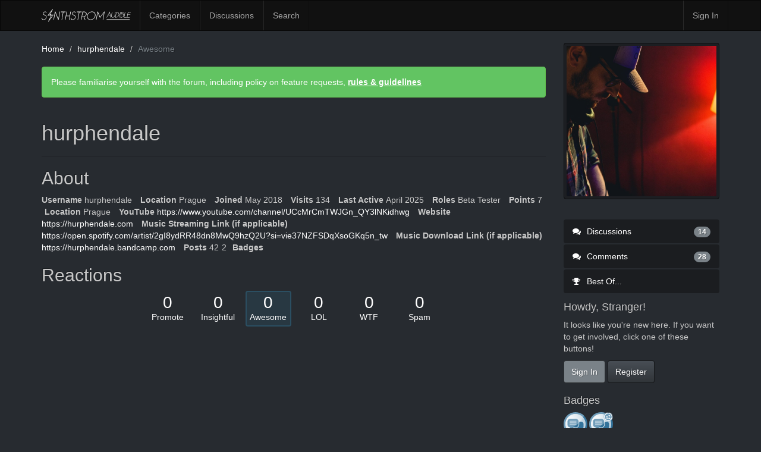

--- FILE ---
content_type: text/html; charset=utf-8
request_url: https://forums.synthstrom.com/profile/reactions/540/hurphendale/3
body_size: 3626
content:
<!DOCTYPE html>
<html lang="en" class="sticky-footer-html">
  <head>
    <meta charset="utf-8">
    <meta name="viewport" content="width=device-width, initial-scale=1">
    <title>hurphendale — Synthstrom Audible</title>
  <link rel="stylesheet" href="/themes/synthstrom/design/style.css?v=2.5.1" media="all" />
  <link rel="stylesheet" href="/plugins/Ignore/design/ignore.css?v=1.2.1" media="all" />
  <link rel="stylesheet" href="/resources/design/vanillicon.css?v=2.5.1" media="all" />
  <link rel="stylesheet" href="/plugins/editor/design/editor.css?v=1.8.1" media="all" />
  <link rel="stylesheet" href="/plugins/Signatures/design/signature.css?v=1.6.0" media="all" />
  <link rel="stylesheet" href="/plugins/LastEdited/design/lastedited.css?v=1.1.1" media="all" />
  <link rel="stylesheet" href="/applications/vanilla/design/tag.css?v=2.4.201" media="all" />
  <link rel="stylesheet" href="/themes/synthstrom/design/custom.css?v=2.5.1" media="all" />
  <link rel="stylesheet" href="/applications/yaga/design/reactions.css?v=1.1" media="all" />
  <link rel="stylesheet" href="/plugins/rating/design/rating.css?v=0.5" media="all" />
  <link rel="stylesheet" href="/applications/vanilla/design/spoilers.css?v=2.4.201" media="all" />
  <link rel="shortcut icon" href="https://forums.synthstrom.com/uploads/favicon_8358d41b359b7da0c847a8a08c518b71.ico" type="image/x-icon" />
  <link rel="canonical" href="https://forums.synthstrom.com/profile/reactions/540/hurphendale/3" />
  <meta name="robots" content="noindex,noarchive" />
  <meta property="og:site_name" content="Synthstrom Audible" />
  <meta name="twitter:title" property="og:title" content="hurphendale" />
  <meta property="og:url" content="https://forums.synthstrom.com/profile/reactions/540/hurphendale/3" />
  <meta property="og:image" content="https://forums.synthstrom.com/uploads/e0eb66dad003292e81999cc869bd32d3.jpg" />
  <script>gdn=window.gdn||{};gdn.meta={"DefaultAbout":"Write something about yourself...","ExpandText":"(more)","CollapseText":"(less)","editorVersion":"1.8.1","editorPluginAssets":"\/plugins\/editor","fileUpload-remove":"Remove file","fileUpload-reattach":"Click to re-attach","fileUpload-inserted":"Inserted","fileUpload-insertedTooltip":"This image has been inserted into the body of text.","wysiwygHelpText":"You are using <a href=\"https:\/\/en.wikipedia.org\/wiki\/WYSIWYG\" target=\"_new\">WYSIWYG<\/a> in your post.","bbcodeHelpText":"You can use <a href=\"http:\/\/en.wikipedia.org\/wiki\/BBCode\" target=\"_new\">BBCode<\/a> in your post.","htmlHelpText":"You can use <a href=\"http:\/\/htmlguide.drgrog.com\/cheatsheet.php\" target=\"_new\">Simple HTML<\/a> in your post.","markdownHelpText":"You can use <a href=\"http:\/\/en.wikipedia.org\/wiki\/Markdown\" target=\"_new\">Markdown<\/a> in your post.","textHelpText":"You are using plain text in your post.","editorWysiwygCSS":"\/plugins\/editor\/design\/wysiwyg.css","canUpload":false,"maxUploadSize":33554432,"editorFileInputName":"editorupload","allowedImageExtensions":"{\"1\":\"jpg\",\"2\":\"jpeg\",\"3\":\"gif\",\"4\":\"png\",\"5\":\"bmp\",\"6\":\"tiff\"}","allowedFileExtensions":"[\"txt\",\"jpg\",\"jpeg\",\"gif\",\"png\",\"bmp\",\"tiff\",\"ico\",\"zip\",\"gz\",\"tar.gz\",\"tgz\",\"psd\",\"ai\",\"fla\",\"pdf\",\"doc\",\"xls\",\"ppt\",\"docx\",\"xlsx\",\"pptx\",\"log\",\"rar\",\"7z\"]","maxFileUploads":"20","Spoiler":"Spoiler","show":"show","hide":"hide","AnalyticsTask":"tick","TaggingAdd":false,"TaggingSearchUrl":"\/tags\/search","MaxTagsAllowed":5,"TagHint":"Start to type...","RedirectTo":"","RedirectUrl":"","TransportError":"A fatal error occurred while processing the request.<br \/>The server returned the following response: %s","TransientKey":false,"WebRoot":"https:\/\/forums.synthstrom.com\/","UrlFormat":"\/{Path}","Path":"profile\/reactions\/540\/hurphendale\/3","Args":"","ResolvedPath":"dashboard\/profile\/reactions","ResolvedArgs":{"UserReference":"540","Username":"hurphendale","ActionID":"3","Page":0},"SignedIn":0,"ConfirmHeading":"Confirm","ConfirmText":"Are you sure you want to do that?","Okay":"Okay","Cancel":"Cancel","Search":"Search"};</script>
  <script src="/js/library/jquery.js?v=2.5.1"></script>
  <script src="/js/library/jquery.form.js?v=2.5.1"></script>
  <script src="/js/library/jquery.popup.js?v=2.5.1"></script>
  <script src="/js/library/jquery.gardenhandleajaxform.js?v=2.5.1"></script>
  <script src="/js/library/jquery.autosize.min.js?v=2.5.1"></script>
  <script src="/js/global.js?v=2.5.1"></script>
  <script src="/applications/dashboard/js/cropimage.js?v=2.4.201"></script>
  <script src="/applications/dashboard/js/vendors/clipboard.min.js?v=2.4.201"></script>
  <script src="/js/library/jquery.jcrop.min.js?v=2.5.1"></script>
  <script src="/applications/dashboard/js/profile.js?v=2.4.201"></script>
  <script src="/js/library/jquery.gardenmorepager.js?v=2.5.1"></script>
  <script src="/applications/dashboard/js/activity.js?v=2.4.201"></script>
  <script src="/applications/vanilla/js/discussions.js?v=2.4.201"></script>
  <script src="/js/library/jquery.expander.js?v=2.5.1"></script>
  <script src="/applications/yaga/js/reactions.js?v=1.1"></script>
  <script src="/plugins/Ignore/js/ignore.js?v=1.2.1"></script>
  <script src="/plugins/editor/js/editor.js?v=1.8.1"></script>
  <script src="/plugins/editor/js/jquery.ui.widget.js?v=1.8.1"></script>
  <script src="/plugins/editor/js/jquery.iframe-transport.js?v=1.8.1"></script>
  <script src="/plugins/editor/js/jquery.fileupload.js?v=1.8.1"></script>
  <script src="/plugins/rating/js/rating.js?v=0.5"></script>
  <script src="/applications/vanilla/js/spoilers.js?v=2.4.201"></script>
  <script src="/applications/vanilla/js/tagging.js?v=2.4.201"></script>
  <script src="/js/library/jquery.tokeninput.js?v=2.5.1"></script>
  <script src="/themes/synthstrom/js/custom.js?v=2.5.1"></script>
  </head>
  <body id="dashboard_profile_reactions" class="Dashboard Profile reactions Profile Role_BetaTester RatingDisallowed Section-Profile sticky-footer-body">
    <nav class="navbar navbar-default navbar-static-top" role="navigation">
      <div class="container">
        <div class="navbar-header">
          <button type="button" class="navbar-toggle" data-toggle="collapse" data-target=".navbar-collapse">
            <span class="sr-only">Toggle navigation</span>
            <span class="icon-bar"></span>
            <span class="icon-bar"></span>
            <span class="icon-bar"></span>
          </button>
          <a class="navbar-brand" href="/">Synthstrom Audible</a>
        </div>

        <div class="navbar-collapse collapse">
          <ul class="nav navbar-nav">
            <li><a href="/categories" class="">Categories</a></li>
            <li><a href="/discussions" class="">Discussions</a></li>
            
                          <li><a href="/search" class="SearchPopup Popup">Search</a></li>
                      </ul>
                      <ul class="nav navbar-nav navbar-right">
              <li><a href="/entry/signin" rel="nofollow" class="SignInPopup">Sign In</a></li>
            </ul>
                  </div>
      </div>
    </nav>

    <section class="container">
      <div class="row">
        <main class="page-content" role="main">
          <span class="Breadcrumbs" itemscope itemtype="http://data-vocabulary.org/Breadcrumb"><span class="CrumbLabel CrumbLabel HomeCrumb"><a href="https://forums.synthstrom.com/" itemprop="url"><span itemprop="title">Home</span></a></span> <span itemprop="child" itemscope itemtype="http://data-vocabulary.org/Breadcrumb"><span class="Crumb">›</span> <span class="CrumbLabel "><a href="/profile/hurphendale" itemprop="url"><span itemprop="title">hurphendale</span></a></span> <span itemprop="child" itemscope itemtype="http://data-vocabulary.org/Breadcrumb"><span class="Crumb">›</span> <span class="CrumbLabel  Last"><a href="/profile/reactions/540/hurphendale/3" itemprop="url"><span itemprop="title">Awesome</span></a></span> </span></span></span>
          <div class="DismissMessage InfoMessage">Please familiarise yourself with the forum, including policy on feature requests, <a href="https://synthstrom.com/synthstrom-audible-forum-rules-guidelines/" target="_blank">rules & guidelines</a></div><div class="ProfileOptions">
     </div>
<div class="Profile">
    <div class="User" itemscope itemtype="http://schema.org/Person">
    <h1 class="H">hurphendale<span class="Gloss"></span></h1>
        <div class="About P">
        <h2 class="H">About</h2>
        <dl class="About">
                        <dt class="Name">Username</dt>
            <dd class="Name" itemprop="name">hurphendale</dd>

                            <dt class="Location">Location</dt>
                <dd class="Location">Prague</dd>
            
                        <dt class="Joined">Joined</dt>
            <dd class="Joined"><time title="May  9, 2018 12:35PM" datetime="2018-05-09T12:35:34+00:00">May 2018</time></dd>
            <dt class="Visits">Visits</dt>
            <dd class="Visits">134</dd>
            <dt class="LastActive">Last Active</dt>
            <dd class="LastActive"><time title="April 23, 2025  8:06PM" datetime="2025-04-23T20:06:24+00:00">April 2025</time></dd>
            <dt class="Roles">Roles</dt>
            <dd class="Roles">Beta Tester</dd>
                            <dt class="Points">Points</dt>
                <dd class="Points">7</dd>
             <dt class="ProfileExtend ProfileLocation">Location</dt>  <dd class="ProfileExtend ProfileLocation">Prague</dd>  <dt class="ProfileExtend ProfileYouTube">YouTube</dt>  <dd class="ProfileExtend ProfileYouTube"><a href="https://www.youtube.com/channel/UCcMrCmTWJGn_QY3lNKidhwg" rel="nofollow">https://www.youtube.com/channel/UCcMrCmTWJGn_QY3lNKidhwg</a></dd>  <dt class="ProfileExtend ProfileWebsite">Website</dt>  <dd class="ProfileExtend ProfileWebsite"><a rel="nofollow" href="https://hurphendale.com">https://hurphendale.com</a></dd>  <dt class="ProfileExtend ProfileSoundCloud">Music Streaming Link (if applicable)</dt>  <dd class="ProfileExtend ProfileSoundCloud"><a href="https://open.spotify.com/artist/2gI8ydRR48dn8MwQ9hzQ2U?si=vie37NZFSDqXsoGKq5n_tw" rel="nofollow">https://open.spotify.com/artist/2gI8ydRR48dn8MwQ9hzQ2U?si=vie37NZFSDqXsoGKq5n_tw</a></dd>  <dt class="ProfileExtend ProfileBandcamp">Music Download Link (if applicable)</dt>  <dd class="ProfileExtend ProfileBandcamp"><a href="https://hurphendale.bandcamp.com" rel="nofollow">https://hurphendale.bandcamp.com</a></dd> <dt class="Posts">Posts</dt>
<dd class="Posts">42</dd><dd class="Badges">2</dd><dt class="Badges">Badges</dt>         </dl>
    </div>
<div class="Yaga ReactionsWrap"><h2 class="H">Reactions</h2><div class="DataCounts"><span class="CountItemWrap"><span class="CountItem"><a href="/profile/reactions/540/hurphendale/1" class="Yaga_Reaction TextColor" title="This post deserves to be featured on the best of page!"><span class="Yaga_ReactionCount CountTotal"><span title="0">0</span></span><span class="Yaga_ReactionName CountLabel">Promote</span></a></span></span><span class="CountItemWrap"><span class="CountItem"><a href="/profile/reactions/540/hurphendale/2" class="Yaga_Reaction TextColor" title="This post brings new meaning to the discussion."><span class="Yaga_ReactionCount CountTotal"><span title="0">0</span></span><span class="Yaga_ReactionName CountLabel">Insightful</span></a></span></span><span class="CountItemWrap"><span class="CountItem Selected"><a href="/profile/reactions/540/hurphendale/3" class="Yaga_Reaction TextColor" title="This post is made of pure win."><span class="Yaga_ReactionCount CountTotal"><span title="0">0</span></span><span class="Yaga_ReactionName CountLabel">Awesome</span></a></span></span><span class="CountItemWrap"><span class="CountItem"><a href="/profile/reactions/540/hurphendale/4" class="Yaga_Reaction TextColor" title="This post is funny."><span class="Yaga_ReactionCount CountTotal"><span title="0">0</span></span><span class="Yaga_ReactionName CountLabel">LOL</span></a></span></span><span class="CountItemWrap"><span class="CountItem"><a href="/profile/reactions/540/hurphendale/5" class="Yaga_Reaction TextColor" title="This post is all sorts of shocking."><span class="Yaga_ReactionCount CountTotal"><span title="0">0</span></span><span class="Yaga_ReactionName CountLabel">WTF</span></a></span></span><span class="CountItemWrap"><span class="CountItem"><a href="/profile/reactions/540/hurphendale/6" class="Yaga_Reaction TextColor" title="This post is spam."><span class="Yaga_ReactionCount CountTotal"><span title="0">0</span></span><span class="Yaga_ReactionName CountLabel">Spam</span></a></span></span></div></div></div>
<div class="BoxFilter BoxProfileFilter">
    <ul class="FilterMenu">
        <li class="Discussions"><a href="/profile/discussions/540/hurphendale"><span aria-hidden="true" class="Sprite SpDiscussions"></span> Discussions<span class="Aside"><span class="Count">14</span></span></a></li>
<li class="Comments"><a href="/profile/comments/540/hurphendale"><span aria-hidden="true" class="Sprite SpComments"></span> Comments<span class="Aside"><span class="Count">28</span></span></a></li>
<li class="Best"><a href="/profile/best/540/hurphendale"><span aria-hidden="true" class="SpMod Sprite SpBestOf"></span> Best Of...</a></li>
    </ul>
</div>
<ul class="DataList Compact BlogList"></ul></div>

        </main>

        <aside class="page-sidebar" role="complementary">
              <div class="Photo PhotoWrap PhotoWrapLarge ">
        <img src="https://forums.synthstrom.com/uploads/userpics/921/pHPUIP32IMZ15.png" class="ProfilePhotoLarge" alt="Avatar" />    </div>
<div class="BoxFilter BoxProfileFilter">
    <ul class="FilterMenu">
        <li class="Discussions"><a href="/profile/discussions/540/hurphendale"><span aria-hidden="true" class="Sprite SpDiscussions"></span> Discussions<span class="Aside"><span class="Count">14</span></span></a></li>
<li class="Comments"><a href="/profile/comments/540/hurphendale"><span aria-hidden="true" class="Sprite SpComments"></span> Comments<span class="Aside"><span class="Count">28</span></span></a></li>
<li class="Best"><a href="/profile/best/540/hurphendale"><span aria-hidden="true" class="SpMod Sprite SpBestOf"></span> Best Of...</a></li>
    </ul>
</div>
<div class="Box GuestBox">
    <h4>Howdy, Stranger!</h4>

    <p>It looks like you're new here. If you want to get involved, click one of these buttons!</p>

    <p></p>

    <div class="P"><a href="/entry/signin?Target=profile%2Freactions%2F540%2Fhurphendale%2F3" class="Button Primary SignInPopup" rel="nofollow">Sign In</a> <a href="/entry/register?Target=profile%2Freactions%2F540%2Fhurphendale%2F3" class="Button ApplyButton" rel="nofollow">Register</a></div>    </div>
<div id="Badges" class="Box Badges"><h4>Badges</h4><div class="PhotoGrid"><a href="/yaga/badges/62/first-post" title="First Post"><img src="/applications/yaga/design/images/default_badges.svg#comment-1" class="ProfilePhoto ProfilePhotoSmall" /></a><a href="/yaga/badges/63/10-posts" title="10 Posts"><img src="/applications/yaga/design/images/default_badges.svg#comment-2" class="ProfilePhoto ProfilePhotoSmall" /></a></div></div>
        </aside>
      </div>
    </section>

    <footer class="page-footer sticky-footer">
      <div class="container">
        <div class="clearfix">
          <p class="pull-left">Copyright &copy; 2026 <a href="http://www.synthstrom.com">Synthstrom Audible</a></p>
        </div>
        
      </div>
    </footer>

    
  </body>
</html>
